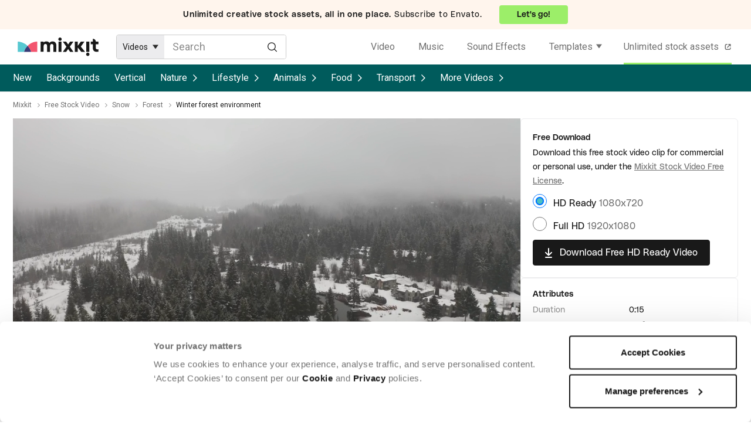

--- FILE ---
content_type: text/html; charset=utf-8
request_url: https://mixkit.co/free-stock-video/winter-forest-environment-3399/banner-frame/
body_size: 1834
content:
<turbo-frame id="banner-frame">
    
        <div
  class="elements-video-items"
  data-analytics-context="pre footer"
  data-analytics-context-detail="related elements items - video"
  data-playing-item-id="">
  <div class="elements-video-items__header">
    <div class="elements-shared-header__header">
  <div class="elements-shared-header__logo">
    <a
  rel="noopener"
  target="_blank"
  href="https://elements.envato.com/stock-video/winter+forest+environment?utm_source=mixkit&amp;utm_medium=referral&amp;utm_campaign=elements_mixkit_cs_video_item_page_31JULY2024"
  class=""
  data-controller="elements--link"
  data-action="updateOriginalSource@window->elements--link#setOriginalSource"
><img class="elements-shared-header__logo-svg" alt="Envato Elements" loading="lazy" src="https://assets.mixkit.co/build/Full-Colour_Dark_Small-Use_Horizontal-7baf18bb8bd33208e02137c97271b19514752665fc6701f0e1dba7956c847c11.svg" /></a>

  </div>
  <div class="elements-shared-header__heading">
    <p data-test-id="elements-shared-header__title" class="elements-shared-header__heading-title">
      The ultimate creative subscription
    </p>
      <p data-test-id="elements-shared-header__subtitle" class="elements-shared-header__heading-subtitle">Your one-stop creative assets destination - stock video, templates, music, sound effects &amp; so much more.</p>
  </div>
  <div data-test-id="elements-shared-header__cta" class="elements-shared-header__cta">
    <a
  rel="noopener"
  target="_blank"
  href="https://elements.envato.com/stock-video/winter+forest+environment?utm_source=mixkit&amp;utm_medium=referral&amp;utm_campaign=elements_mixkit_cs_video_item_page_31JULY2024"
  class="elements-shared-header__cta-button"
  data-controller="elements--link"
  data-action="updateOriginalSource@window->elements--link#setOriginalSource"
>Start creating now</a>

  </div>
</div>

  </div>
  <div class="elements-video-items__inner">
      <div
  class="global-slider"
  data-controller="global--slider"
  data-global--slider-initialized-class="global-slider--initialized"
  data-global--slider-mobile-column-count-value="2"
>
  <button type="button" class="global-slider__button--prev" data-action="click-&gt;global--slider#prevSlide" data-test-id="global-slider-button-prev" data-analytics-click-label="" aria-label="Previous Slide">
    <div class="global-slider__button_icon">
      <svg viewBox="0 0 16 31"><path d="M15.813 2.849L13.58.375.187 15.219 13.58 30.063l2.232-2.474-11.16-12.37 11.16-12.37z"></path></svg>
    </div>
</button>  <button type="button" class="global-slider__button--next" data-action="click-&gt;global--slider#nextSlide" data-test-id="global-slider-button-next" data-analytics-click-label="" aria-label="Next Slide">
    <div class="global-slider__button_icon">
      <svg viewBox="0 0 16 31"><path d="M.188 27.588l2.232 2.474L15.813 15.22 2.42.375.188 2.849l11.16 12.37-11.16 12.37z"></path></svg>
    </div>
</button>  <div data-global--slider-target="track" class="global-slider__track">
      <div class="global-slider__slide" data-global--slider-target="slideItem">
        <div class="elements-video-preview"
     data-test-id="elements-video-preview"
     data-controller="elements--video-preview"
     data-action="mouseover->elements--video-preview#mouseOver mouseout->elements--video-preview#mouseOut"
     data-elements--video-preview-item-id-value="STWVD4Z"
     data-elements--video-preview-item-type-value="stock-video"
>
  <div class="elements-video-preview__thumb-wrapper">
    <img data-test-id="elements-video-preview-thumbnail" src="https://elements-resized.envatousercontent.com/elements-video-cover-images/files/f4579a7f-41c1-4f35-8060-95e27ff9550b/inline_image_preview.jpg?w=400&amp;h=225&amp;cf_fit=cover&amp;q=85&amp;format=auto&amp;s=93392bbad2a05fb0365ec17d0b9c9655627448eeec109e7c76b0839c4047921a" class="elements-video-preview__thumb" alt="Winter Landscape with Forest." width="400" height="225" loading="lazy">
  </div>
  <div class="elements-video-preview__video-wrapper">
    <video data-test-id="elements-video-preview-video" src="https://video-previews.elements.envatousercontent.com/files/f4579a7f-41c1-4f35-8060-95e27ff9550b/video_preview_h264.mp4" playsinline loop muted preload="none" class="elements-video-preview__video" data-elements--video-preview-target="video"></video>
  </div>
  <div class="elements-video-preview__overlay-wrapper">
    <a
  rel="noopener"
  target="_blank"
  href="https://elements.envato.com/winter-landscape-with-forest-STWVD4Z?utm_source=mixkit&amp;utm_medium=referral&amp;utm_campaign=elements_mixkit_cs_video_item_page_31JULY2024"
  class="elements-video-preview__link-wrapper"
  data-controller="elements--link"
  data-action="updateOriginalSource@window->elements--link#setOriginalSource"
>
        <div class="elements-video-preview__item-button">
          View on Envato
        </div>
        <div class="elements-video-preview__title">
          Winter Landscape with Forest
        </div>
</a>
  </div>
</div>

      </div>
      <div class="global-slider__slide" data-global--slider-target="slideItem">
        <div class="elements-video-preview"
     data-test-id="elements-video-preview"
     data-controller="elements--video-preview"
     data-action="mouseover->elements--video-preview#mouseOver mouseout->elements--video-preview#mouseOut"
     data-elements--video-preview-item-id-value="YBKD6VP"
     data-elements--video-preview-item-type-value="stock-video"
>
  <div class="elements-video-preview__thumb-wrapper">
    <img data-test-id="elements-video-preview-thumbnail" src="https://elements-resized.envatousercontent.com/elements-video-cover-images/files/70f4834a-7571-4353-a69c-6dffdfcd35b2/inline_image_preview.jpg?w=400&amp;h=225&amp;cf_fit=cover&amp;q=85&amp;format=auto&amp;s=92383bc60749de0774be8d7de223328b14fc56cb19f68b3546ef7309162412b5" class="elements-video-preview__thumb" alt="Winter Forest." width="400" height="225" loading="lazy">
  </div>
  <div class="elements-video-preview__video-wrapper">
    <video data-test-id="elements-video-preview-video" src="https://video-previews.elements.envatousercontent.com/files/70f4834a-7571-4353-a69c-6dffdfcd35b2/video_preview_h264.mp4" playsinline loop muted preload="none" class="elements-video-preview__video" data-elements--video-preview-target="video"></video>
  </div>
  <div class="elements-video-preview__overlay-wrapper">
    <a
  rel="noopener"
  target="_blank"
  href="https://elements.envato.com/winter-forest-YBKD6VP?utm_source=mixkit&amp;utm_medium=referral&amp;utm_campaign=elements_mixkit_cs_video_item_page_31JULY2024"
  class="elements-video-preview__link-wrapper"
  data-controller="elements--link"
  data-action="updateOriginalSource@window->elements--link#setOriginalSource"
>
        <div class="elements-video-preview__item-button">
          View on Envato
        </div>
        <div class="elements-video-preview__title">
          Winter Forest
        </div>
</a>
  </div>
</div>

      </div>
      <div class="global-slider__slide" data-global--slider-target="slideItem">
        <div class="elements-video-preview"
     data-test-id="elements-video-preview"
     data-controller="elements--video-preview"
     data-action="mouseover->elements--video-preview#mouseOver mouseout->elements--video-preview#mouseOut"
     data-elements--video-preview-item-id-value="GFEBX5V"
     data-elements--video-preview-item-type-value="stock-video"
>
  <div class="elements-video-preview__thumb-wrapper">
    <img data-test-id="elements-video-preview-thumbnail" src="https://elements-resized.envatousercontent.com/elements-video-cover-images/files/f3fd1aa0-66a8-4487-982f-a98164da3abe/inline_image_preview.jpg?w=400&amp;h=225&amp;cf_fit=cover&amp;q=85&amp;format=auto&amp;s=6631690bfbf5cdc09f2536f9f65575ab32dd5525ee38a2c38b7369274feb7e74" class="elements-video-preview__thumb" alt="Winter Pines Forest." width="400" height="225" loading="lazy">
  </div>
  <div class="elements-video-preview__video-wrapper">
    <video data-test-id="elements-video-preview-video" src="https://video-previews.elements.envatousercontent.com/files/f3fd1aa0-66a8-4487-982f-a98164da3abe/video_preview_h264.mp4" playsinline loop muted preload="none" class="elements-video-preview__video" data-elements--video-preview-target="video"></video>
  </div>
  <div class="elements-video-preview__overlay-wrapper">
    <a
  rel="noopener"
  target="_blank"
  href="https://elements.envato.com/winter-pines-forest-GFEBX5V?utm_source=mixkit&amp;utm_medium=referral&amp;utm_campaign=elements_mixkit_cs_video_item_page_31JULY2024"
  class="elements-video-preview__link-wrapper"
  data-controller="elements--link"
  data-action="updateOriginalSource@window->elements--link#setOriginalSource"
>
        <div class="elements-video-preview__item-button">
          View on Envato
        </div>
        <div class="elements-video-preview__title">
          Winter Pines Forest
        </div>
</a>
  </div>
</div>

      </div>
      <div class="global-slider__slide" data-global--slider-target="slideItem">
        <div class="elements-video-preview"
     data-test-id="elements-video-preview"
     data-controller="elements--video-preview"
     data-action="mouseover->elements--video-preview#mouseOver mouseout->elements--video-preview#mouseOut"
     data-elements--video-preview-item-id-value="VQPWFYA"
     data-elements--video-preview-item-type-value="stock-video"
>
  <div class="elements-video-preview__thumb-wrapper">
    <img data-test-id="elements-video-preview-thumbnail" src="https://elements-resized.envatousercontent.com/elements-video-cover-images/files/d7224c54-f9b6-45ab-be40-a598f6c65a92/inline_image_preview.jpg?w=400&amp;h=225&amp;cf_fit=cover&amp;q=85&amp;format=auto&amp;s=06d654498e062bef5cfd601b5b447edd44796fd08ed5e67f223f89298356b1a9" class="elements-video-preview__thumb" alt="Winter Forest Landscape.." width="400" height="225" loading="lazy">
  </div>
  <div class="elements-video-preview__video-wrapper">
    <video data-test-id="elements-video-preview-video" src="https://video-previews.elements.envatousercontent.com/files/d7224c54-f9b6-45ab-be40-a598f6c65a92/video_preview_h264.mp4" playsinline loop muted preload="none" class="elements-video-preview__video" data-elements--video-preview-target="video"></video>
  </div>
  <div class="elements-video-preview__overlay-wrapper">
    <a
  rel="noopener"
  target="_blank"
  href="https://elements.envato.com/winter-forest-landscape-VQPWFYA?utm_source=mixkit&amp;utm_medium=referral&amp;utm_campaign=elements_mixkit_cs_video_item_page_31JULY2024"
  class="elements-video-preview__link-wrapper"
  data-controller="elements--link"
  data-action="updateOriginalSource@window->elements--link#setOriginalSource"
>
        <div class="elements-video-preview__item-button">
          View on Envato
        </div>
        <div class="elements-video-preview__title">
          Winter Forest Landscape.
        </div>
</a>
  </div>
</div>

      </div>
      <div class="global-slider__slide" data-global--slider-target="slideItem">
        <div class="elements-video-preview"
     data-test-id="elements-video-preview"
     data-controller="elements--video-preview"
     data-action="mouseover->elements--video-preview#mouseOver mouseout->elements--video-preview#mouseOut"
     data-elements--video-preview-item-id-value="V7GNCR9"
     data-elements--video-preview-item-type-value="stock-video"
>
  <div class="elements-video-preview__thumb-wrapper">
    <img data-test-id="elements-video-preview-thumbnail" src="https://elements-resized.envatousercontent.com/elements-video-cover-images/files/52a4df62-b5b5-4bb5-b000-09eb7ea4a19f/inline_image_preview.jpg?w=400&amp;h=225&amp;cf_fit=cover&amp;q=85&amp;format=auto&amp;s=3f982bd966fd7bc68a27376ae4d09e1065a4b4ac145bc6597e3910bc49fd1e20" class="elements-video-preview__thumb" alt="Winter Mountains Forest." width="400" height="225" loading="lazy">
  </div>
  <div class="elements-video-preview__video-wrapper">
    <video data-test-id="elements-video-preview-video" src="https://video-previews.elements.envatousercontent.com/files/52a4df62-b5b5-4bb5-b000-09eb7ea4a19f/video_preview_h264.mp4" playsinline loop muted preload="none" class="elements-video-preview__video" data-elements--video-preview-target="video"></video>
  </div>
  <div class="elements-video-preview__overlay-wrapper">
    <a
  rel="noopener"
  target="_blank"
  href="https://elements.envato.com/winter-mountains-forest-V7GNCR9?utm_source=mixkit&amp;utm_medium=referral&amp;utm_campaign=elements_mixkit_cs_video_item_page_31JULY2024"
  class="elements-video-preview__link-wrapper"
  data-controller="elements--link"
  data-action="updateOriginalSource@window->elements--link#setOriginalSource"
>
        <div class="elements-video-preview__item-button">
          View on Envato
        </div>
        <div class="elements-video-preview__title">
          Winter Mountains Forest
        </div>
</a>
  </div>
</div>

      </div>
      <div class="global-slider__slide" data-global--slider-target="slideItem">
        <div class="elements-video-preview"
     data-test-id="elements-video-preview"
     data-controller="elements--video-preview"
     data-action="mouseover->elements--video-preview#mouseOver mouseout->elements--video-preview#mouseOut"
     data-elements--video-preview-item-id-value="G2AVH5C"
     data-elements--video-preview-item-type-value="stock-video"
>
  <div class="elements-video-preview__thumb-wrapper">
    <img data-test-id="elements-video-preview-thumbnail" src="https://elements-resized.envatousercontent.com/elements-video-cover-images/files/d5f90af7-753d-4455-bb42-09501ecca3b1/inline_image_preview.jpg?w=400&amp;h=225&amp;cf_fit=cover&amp;q=85&amp;format=auto&amp;s=94338dc372e28114049c0db373da07de487e3b7dfff5e7f61b5cbc902217bebe" class="elements-video-preview__thumb" alt="Top View Of Snowy Winter Forest." width="400" height="225" loading="lazy">
  </div>
  <div class="elements-video-preview__video-wrapper">
    <video data-test-id="elements-video-preview-video" src="https://video-previews.elements.envatousercontent.com/files/d5f90af7-753d-4455-bb42-09501ecca3b1/video_preview_h264.mp4" playsinline loop muted preload="none" class="elements-video-preview__video" data-elements--video-preview-target="video"></video>
  </div>
  <div class="elements-video-preview__overlay-wrapper">
    <a
  rel="noopener"
  target="_blank"
  href="https://elements.envato.com/top-view-of-snowy-winter-forest-G2AVH5C?utm_source=mixkit&amp;utm_medium=referral&amp;utm_campaign=elements_mixkit_cs_video_item_page_31JULY2024"
  class="elements-video-preview__link-wrapper"
  data-controller="elements--link"
  data-action="updateOriginalSource@window->elements--link#setOriginalSource"
>
        <div class="elements-video-preview__item-button">
          View on Envato
        </div>
        <div class="elements-video-preview__title">
          Top View Of Snowy Winter Forest
        </div>
</a>
  </div>
</div>

      </div>
      <div class="global-slider__slide" data-global--slider-target="slideItem">
        <div class="elements-video-preview"
     data-test-id="elements-video-preview"
     data-controller="elements--video-preview"
     data-action="mouseover->elements--video-preview#mouseOver mouseout->elements--video-preview#mouseOut"
     data-elements--video-preview-item-id-value="ZP45TVW"
     data-elements--video-preview-item-type-value="stock-video"
>
  <div class="elements-video-preview__thumb-wrapper">
    <img data-test-id="elements-video-preview-thumbnail" src="https://elements-resized.envatousercontent.com/elements-video-cover-images/7222d3ec-6285-46bd-831d-93e9d5e0bf18/video_preview/video_preview_0000.jpg?w=400&amp;h=225&amp;cf_fit=cover&amp;q=85&amp;format=auto&amp;s=e036ec66564d54c8ec529a616f126d031d896f8294561183630331a085dd6069" class="elements-video-preview__thumb" alt="Winter Landscape with Snowy Forest." width="400" height="225" loading="lazy">
  </div>
  <div class="elements-video-preview__video-wrapper">
    <video data-test-id="elements-video-preview-video" src="https://video-previews.elements.envatousercontent.com/7222d3ec-6285-46bd-831d-93e9d5e0bf18/watermarked_preview/watermarked_preview.mp4" playsinline loop muted preload="none" class="elements-video-preview__video" data-elements--video-preview-target="video"></video>
  </div>
  <div class="elements-video-preview__overlay-wrapper">
    <a
  rel="noopener"
  target="_blank"
  href="https://elements.envato.com/winter-landscape-with-snowy-forest-ZP45TVW?utm_source=mixkit&amp;utm_medium=referral&amp;utm_campaign=elements_mixkit_cs_video_item_page_31JULY2024"
  class="elements-video-preview__link-wrapper"
  data-controller="elements--link"
  data-action="updateOriginalSource@window->elements--link#setOriginalSource"
>
        <div class="elements-video-preview__item-button">
          View on Envato
        </div>
        <div class="elements-video-preview__title">
          Winter Landscape with Snowy Forest
        </div>
</a>
  </div>
</div>

      </div>
      <div class="global-slider__slide" data-global--slider-target="slideItem">
        <div class="elements-video-preview"
     data-test-id="elements-video-preview"
     data-controller="elements--video-preview"
     data-action="mouseover->elements--video-preview#mouseOver mouseout->elements--video-preview#mouseOut"
     data-elements--video-preview-item-id-value="XBYHJKP"
     data-elements--video-preview-item-type-value="stock-video"
>
  <div class="elements-video-preview__thumb-wrapper">
    <img data-test-id="elements-video-preview-thumbnail" src="https://elements-resized.envatousercontent.com/elements-video-cover-images/files/b94a44eb-4ec1-409a-bf71-ba22c16b47b0/inline_image_preview.jpg?w=400&amp;h=225&amp;cf_fit=cover&amp;q=85&amp;format=auto&amp;s=ad84018edff01c28360cc679f729fba0852a6ebd3f837c0ab5f3db760346ae20" class="elements-video-preview__thumb" alt="Top Down View of a Winter Forest." width="400" height="225" loading="lazy">
  </div>
  <div class="elements-video-preview__video-wrapper">
    <video data-test-id="elements-video-preview-video" src="https://video-previews.elements.envatousercontent.com/files/b94a44eb-4ec1-409a-bf71-ba22c16b47b0/video_preview_h264.mp4" playsinline loop muted preload="none" class="elements-video-preview__video" data-elements--video-preview-target="video"></video>
  </div>
  <div class="elements-video-preview__overlay-wrapper">
    <a
  rel="noopener"
  target="_blank"
  href="https://elements.envato.com/top-down-view-of-a-winter-forest-XBYHJKP?utm_source=mixkit&amp;utm_medium=referral&amp;utm_campaign=elements_mixkit_cs_video_item_page_31JULY2024"
  class="elements-video-preview__link-wrapper"
  data-controller="elements--link"
  data-action="updateOriginalSource@window->elements--link#setOriginalSource"
>
        <div class="elements-video-preview__item-button">
          View on Envato
        </div>
        <div class="elements-video-preview__title">
          Top Down View of a Winter Forest
        </div>
</a>
  </div>
</div>

      </div>
  </div>
</div>

  </div>
</div>


</turbo-frame>